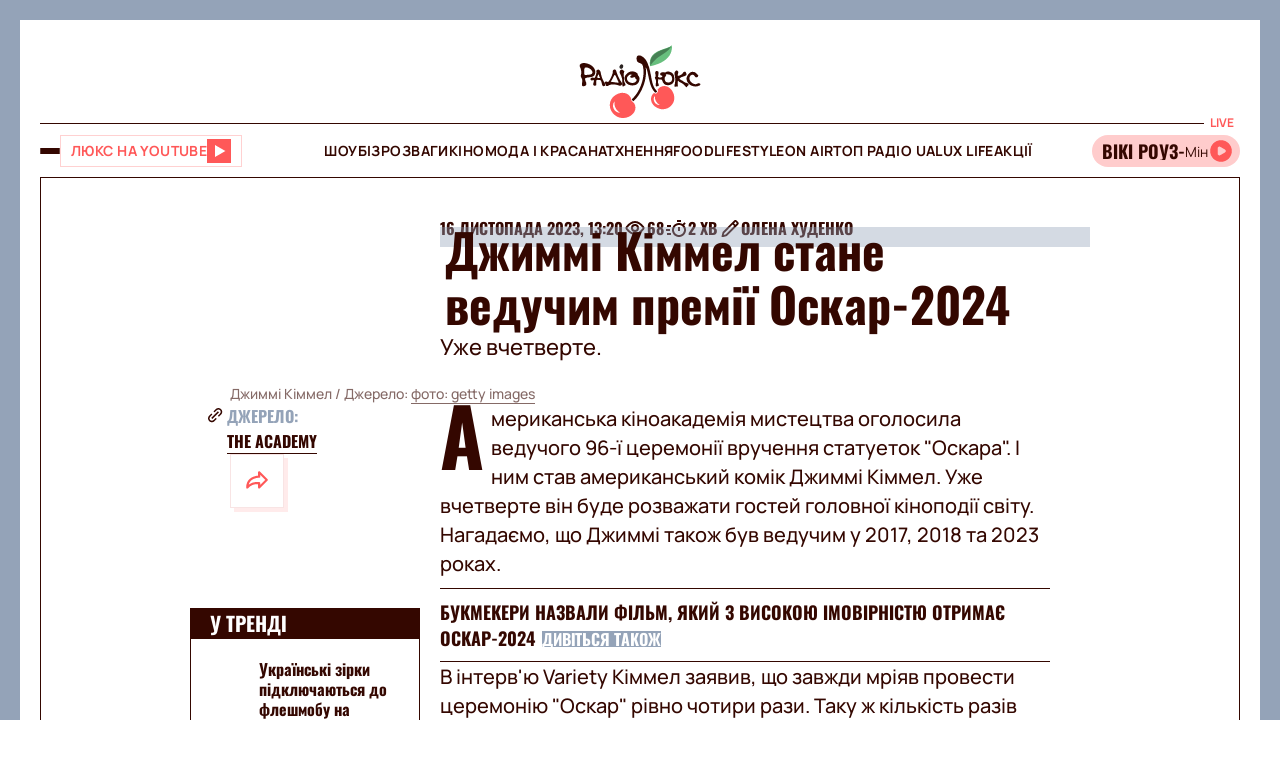

--- FILE ---
content_type: application/javascript; charset=utf-8
request_url: https://fundingchoicesmessages.google.com/f/AGSKWxUPDi9EQuNvW_Qi6I1um26UcfN2llRKJtIVFUneNI_QL_hTL019yvM95MBvJ06B0_Zgt2PTjNf8jNO31GIExGN9wU1T18dlBYxAkl-JO0ss9fTdwtyV_ANFG9y22ZAtPcp5OY6a3tFFpUaZy6D0UmZSPchT6JXRyB_K2v0TVWHpeLb53Bca7b2QWS71/_/ad_legend__advert./simpleadvert.=468x60,/468x60b.
body_size: -1292
content:
window['a0c8b498-5c55-4a87-a299-f4db598d3fcd'] = true;